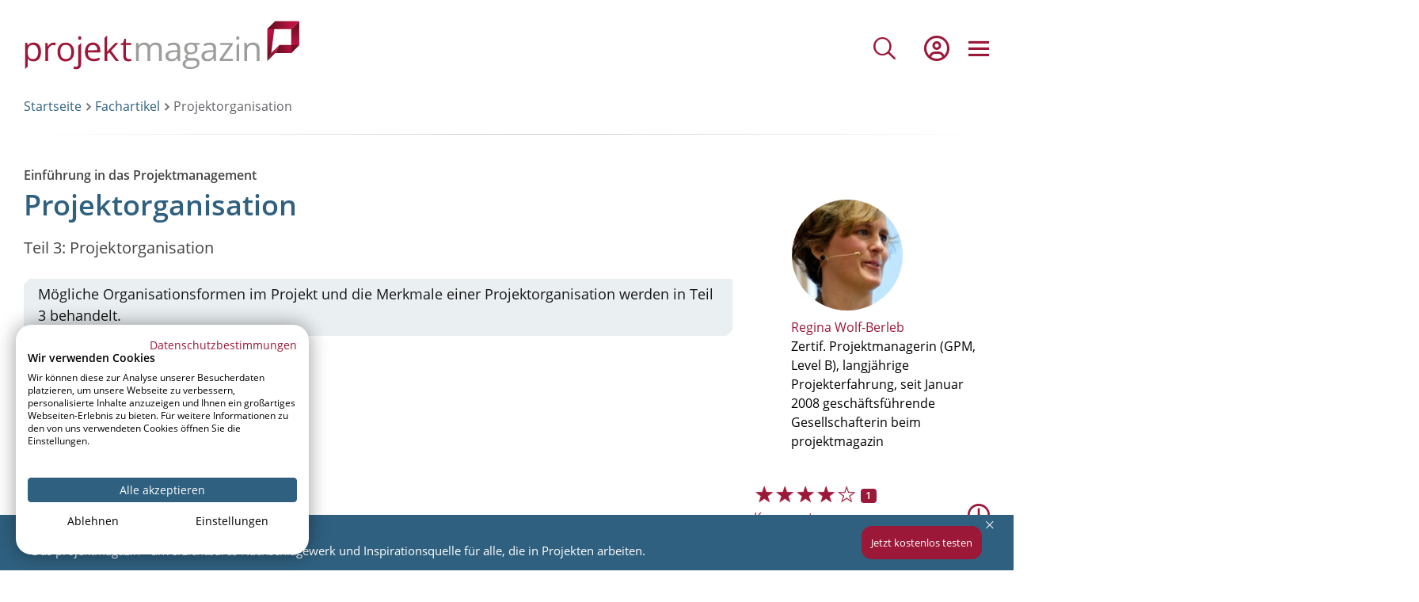

--- FILE ---
content_type: text/css; charset=UTF-8
request_url: https://www.projektmagazin.de/webform/css/newsletter_gate?t8ysb4
body_size: -200
content:
.webform-submission-newsletter-gate-form .form-item input, .webform-submission-tools-newsletter-gate-form .form-item input {
    height: 50px;
}

.webform-submission-newsletter-gate-form .form-item select, .webform-submission-tools-newsletter-gate-form .form-item select {
    height: 50px;
}